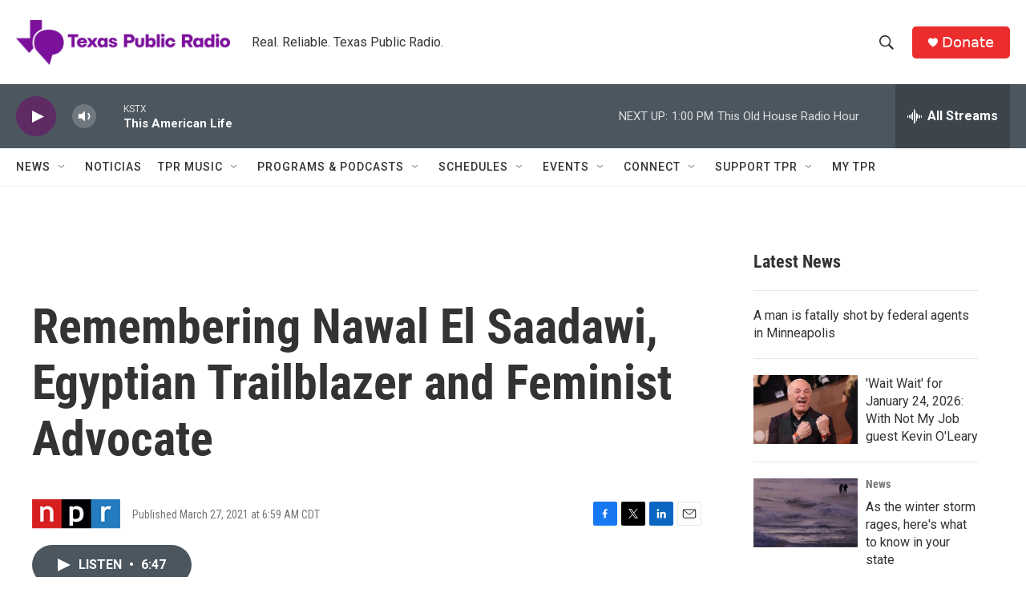

--- FILE ---
content_type: text/html; charset=utf-8
request_url: https://www.google.com/recaptcha/api2/aframe
body_size: 265
content:
<!DOCTYPE HTML><html><head><meta http-equiv="content-type" content="text/html; charset=UTF-8"></head><body><script nonce="ndT2owfHxgo6Xr1fbw3QLg">/** Anti-fraud and anti-abuse applications only. See google.com/recaptcha */ try{var clients={'sodar':'https://pagead2.googlesyndication.com/pagead/sodar?'};window.addEventListener("message",function(a){try{if(a.source===window.parent){var b=JSON.parse(a.data);var c=clients[b['id']];if(c){var d=document.createElement('img');d.src=c+b['params']+'&rc='+(localStorage.getItem("rc::a")?sessionStorage.getItem("rc::b"):"");window.document.body.appendChild(d);sessionStorage.setItem("rc::e",parseInt(sessionStorage.getItem("rc::e")||0)+1);localStorage.setItem("rc::h",'1769280757104');}}}catch(b){}});window.parent.postMessage("_grecaptcha_ready", "*");}catch(b){}</script></body></html>